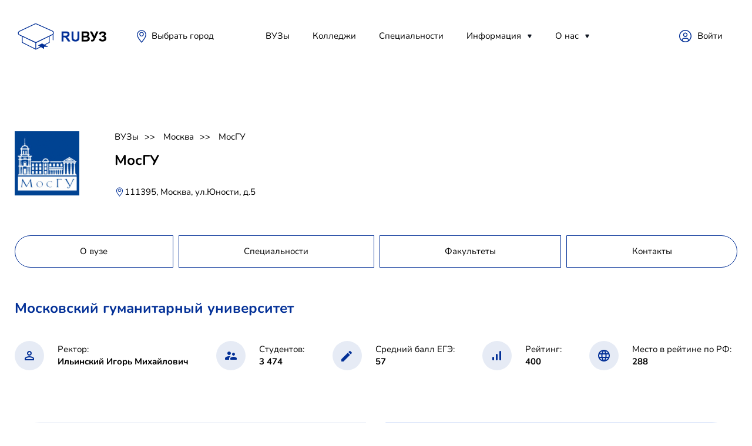

--- FILE ---
content_type: text/html; charset=utf-8
request_url: https://ruvuz.ru/moskva/mosgu
body_size: 24388
content:



<!DOCTYPE html>
<html lang="ru">
<head>
    <link rel="canonical" href="https://ruvuz.ru/moskva/mosgu"/>
    <script src="https://server.lazy-reader.com/upload/js/lazyreader-banner.js?today=14012026" defer></script>
    <script>
        window.addEventListener('load', function () {
            BannerInit();
        });
    </script>
    
        <!-- Yandex.RTB -->
        <script>window.yaContextCb = window.yaContextCb || []</script>
        <script src="https://yandex.ru/ads/system/context.js" async></script>
        
            <script src="https://cdn.adfinity.pro/code/ruvuz.ru/adfinity.js" charset="utf-8" async></script>
            <script async src="https://yandex.ru/ads/system/header-bidding.js"></script>
        
        <!-- Yandex.RTB R-A-746599-9 -->
        <script>
            window.yaContextCb.push(() => {
                Ya.Context.AdvManager.render({
                    "blockId": "R-A-746599-9",
                    "type": "fullscreen",
                    "platform": "desktop"
                })
            })
        </script>
        <!-- Yandex.RTB R-A-746599-10 -->
        <script>
            window.yaContextCb.push(() => {
                Ya.Context.AdvManager.render({
                    "blockId": "R-A-746599-10",
                    "type": "floorAd",
                    "platform": "desktop"
                })
            })
        </script>
    
    <meta charset="utf-8">
    <!-- <base href="/"> -->
    <meta name="viewport"
          content="width=device-width, initial-scale=1.0, minimum-scale=1.0, maximum-scale=1.0, user-scalable=no">
    <title>МосГУ, стоимость обучения 2026, специальности, учебные места</title>
    <meta name="description" content="МосГУ, стоимость обучения 2026, специальности, учебные места. Лучшие ВУЗы страны на одном сайте."/>
    
    <link rel="icon" href="/static/images/favicon.png">
    <meta property="og:image" content="images/preview.jpg">
    <link rel="stylesheet" href="/static/libs/bootstrap/css/bootstrap-reboot.min.css">
    <link rel="stylesheet" href="/static/libs/formstyler/jquery.formstyler.css">
    <link rel="stylesheet" href="/static/libs/simplebar/simplebar.css">
    <link rel="stylesheet" href="/static/libs/fancybox/fancybox.css">
    <link rel="stylesheet" href="/static/css/main.css">
    <link rel="stylesheet" href="/static/css/media.css">
    
        <!-- Yandex.Metrika counter -->
        <script type="text/javascript">
            (function (m, e, t, r, i, k, a) {
                m[i] = m[i] || function () {
                    (m[i].a = m[i].a || []).push(arguments)
                };
                m[i].l = 1 * new Date();
                k = e.createElement(t), a = e.getElementsByTagName(t)[0], k.async = 1, k.src = r, a.parentNode.insertBefore(k, a)
            })
            (window, document, "script", "https://mc.yandex.ru/metrika/tag.js", "ym");

            ym(66761947, "init", {
                clickmap: true,
                trackLinks: true,
                accurateTrackBounce: true
            });
        </script>
        <noscript>
            <div><img src="https://mc.yandex.ru/watch/66761947" style="position:absolute; left:-9999px;" alt=""/></div>
        </noscript>
        <!-- /Yandex.Metrika counter -->
        
        
    
</head>
<body>
<!-- Wrapper -->
<div class="mobile-menu-wrap">
    <div class="mobile-menu__content">
        <div class="burger burger-close">

        </div>
        <div class="mobile-menu">
            <div class="mobile-menu__item">
                <a class="mobile-menu__link" href="/reyting_vuzov">ВУЗы</a>
            </div>
            <div class="mobile-menu__item">
                <a class="mobile-menu__link" href="/specialnosti">Специальности</a>
            </div>
            <div class="mobile-menu__item">
                <a class="mobile-menu__link" href="">Полезное</a>
                <div class="mobile-menu__item__dropdown">
                    <a href="" class="mobile-menu__item__dropdown-link">Абитуриентам</a>
                    <a href="" class="mobile-menu__item__dropdown-link">Родителям</a>
                    <a href="" class="mobile-menu__item__dropdown-link">Учителям</a>
                    <a href="" class="mobile-menu__item__dropdown-link">Учебным заведениям</a>
                </div>
            </div>
            <div class="mobile-menu__item">
                <a class="mobile-menu__link" href="">Новости</a>
                <div class="mobile-menu__item__dropdown">
                    
                        <a href="/news/sovetyi-studentu" class="mobile-menu__item__dropdown-link">
                            Советы студенту
                        </a>
                    
                        <a href="/news/distantsionnoe-obuchenie" class="mobile-menu__item__dropdown-link">
                            Дистанционное обучение
                        </a>
                    
                        <a href="/news/poleznoe" class="mobile-menu__item__dropdown-link">
                            Инструкция
                        </a>
                    
                </div>
            </div>
            <div class="mobile-menu__item">
                <a class="mobile-menu__link" href="">О нас</a>
                <div class="mobile-menu__item__dropdown">
                    
                        <a href="/rules" class="mobile-menu__item__dropdown-link">Политика конфиденциальности</a>
                    
                        <a href="/contacts" class="mobile-menu__item__dropdown-link">Контакты</a>
                    
                </div>
            </div>
        </div>

        <div class="header__place">
            <svg width="24" height="24" viewBox="0 0 24 24" fill="none" xmlns="http://www.w3.org/2000/svg">
                <path d="M11.9999 4.48001C11.2444 4.48001 10.5059 4.70405 9.87766 5.1238C9.24946 5.54354 8.75984 6.14015 8.47071 6.83816C8.18159 7.53617 8.10594 8.30425 8.25333 9.04526C8.40073 9.78626 8.76455 10.4669 9.29879 11.0012C9.83302 11.5354 10.5137 11.8992 11.2547 12.0466C11.9957 12.194 12.7638 12.1184 13.4618 11.8292C14.1598 11.5401 14.7564 11.0505 15.1761 10.4223C15.5959 9.79409 15.8199 9.05554 15.8199 8.30001C15.8199 7.28688 15.4175 6.31525 14.7011 5.59886C13.9847 4.88247 13.0131 4.48001 11.9999 4.48001ZM11.9999 10.7867C11.5081 10.7867 11.0273 10.6408 10.6184 10.3676C10.2095 10.0944 9.89076 9.706 9.70255 9.25162C9.51434 8.79724 9.4651 8.29725 9.56105 7.81489C9.657 7.33252 9.89383 6.88944 10.2416 6.54167C10.5894 6.19391 11.0324 5.95707 11.5148 5.86113C11.9972 5.76518 12.4972 5.81442 12.9515 6.00263C13.4059 6.19084 13.7943 6.50956 14.0675 6.91849C14.3408 7.32742 14.4866 7.8082 14.4866 8.30001C14.4848 8.95836 14.2221 9.58914 13.7559 10.054C13.2898 10.5189 12.6583 10.78 11.9999 10.78V10.7867Z"
                      fill="#033097"></path>
                <path d="M12.0001 1.33334C9.92353 1.33508 7.93205 2.15847 6.4606 3.62367C4.98915 5.08888 4.1573 7.07683 4.14673 9.15334C4.14673 12.2667 5.8934 14.8733 7.1734 16.7733L7.40673 17.12C8.68025 18.9658 10.0464 20.7458 11.5001 22.4533L12.0067 23.0467L12.5134 22.4533C13.9668 20.7457 15.333 18.9656 16.6067 17.12L16.8401 16.7667C18.1134 14.8667 19.8601 12.2667 19.8601 9.15334C19.8495 7.07568 19.0167 5.08672 17.5438 3.62132C16.0709 2.15593 14.0778 1.33332 12.0001 1.33334ZM15.7267 16L15.4867 16.3533C14.3401 18.0733 12.8201 20 12.0001 20.9533C11.2134 20 9.66006 18.0733 8.5134 16.3533L8.28006 16C7.10006 14.24 5.48006 11.8333 5.48006 9.12668C5.48006 8.27046 5.64871 7.42262 5.97637 6.63158C6.30403 5.84054 6.78429 5.12178 7.38973 4.51634C7.99516 3.9109 8.71392 3.43064 9.50497 3.10298C10.296 2.77532 11.1438 2.60668 12.0001 2.60668C12.8563 2.60668 13.7041 2.77532 14.4952 3.10298C15.2862 3.43064 16.005 3.9109 16.6104 4.51634C17.2158 5.12178 17.6961 5.84054 18.0238 6.63158C18.3514 7.42262 18.5201 8.27046 18.5201 9.12668C18.5201 11.86 16.9067 14.2667 15.7267 16Z"
                      fill="#033097"></path>
            </svg>

            <span class="header__place-text">Краснодар</span>
        </div>
        <button class="btn btn-opacity">
            <svg width="16" height="16" viewBox="0 0 16 16" fill="none" xmlns="http://www.w3.org/2000/svg">
                <path d="M7.0625 12.6875C10.1691 12.6875 12.6875 10.1691 12.6875 7.0625C12.6875 3.9559 10.1691 1.4375 7.0625 1.4375C3.9559 1.4375 1.4375 3.9559 1.4375 7.0625C1.4375 10.1691 3.9559 12.6875 7.0625 12.6875Z"
                      stroke="black" stroke-width="2" stroke-linecap="round" stroke-linejoin="round"></path>
                <path d="M11.2812 11.2812L14.5625 14.5625" stroke="black" stroke-width="2" stroke-linecap="round"
                      stroke-linejoin="round"></path>
            </svg>
            <span>Подобрать ВУЗ</span>
        </button>
    </div>
</div
<div class="wrapper">
    <div class="container">
        <header>
    <div class="header__left">
        <div class="burger">
        </div>
        <a class="logo" href="/">
            <svg width="156" height="73" viewBox="0 0 156 73" fill="none" xmlns="http://www.w3.org/2000/svg"
     xmlns:xlink="http://www.w3.org/1999/xlink">
    <rect x="78" y="23" width="78" height="37" fill="url(#pattern0)"/>
    <path d="M7.96628 39.4106C5.40037 38.2086 5.39281 34.562 7.95372 33.3493L34.3341 20.8574C35.2189 20.4384 36.2427 20.4274 37.1362 20.8273L64.0741 32.8819C66.6763 34.0464 66.7273 37.7221 64.1585 38.9583L37.3974 51.8369C36.4904 52.2734 35.4351 52.2789 34.5236 51.8519L7.96628 39.4106Z"
          stroke="#033097" stroke-width="1.3"/>
    <path fill-rule="evenodd" clip-rule="evenodd"
          d="M12.2471 41.6071V52.1082C12.2471 52.257 12.2944 52.3938 12.3738 52.5021C12.419 52.6724 12.5296 52.8215 12.6899 52.9028L35.6635 64.5462C35.8223 64.6267 36.0061 64.6267 36.1649 64.5462L44.641 60.2504L50.0202 63.4899V59.6711H57.0955L51.6143 56.7161L59.1385 52.9028C59.2956 52.8232 59.4049 52.6784 59.4518 52.5125C59.5358 52.4026 59.5862 52.2618 59.5862 52.1082V41.6071L56.5779 42.6071L51.7797 45.0392L51.7779 45.0402L35.9142 52.0839L20.0552 45.0401L20.0536 45.0392L14.2554 41.6071H12.2471ZM58.4073 51.8682L50.2709 55.9919L46.5543 53.9883L39.7414 57.2997L43.374 59.4873L36.3997 63.022V53.243L58.4073 42.085V51.8682ZM13.426 42.085V51.8707L35.2208 62.9166V53.1375L19.5521 45.1902L19.5511 45.1897L13.426 42.085Z"
          fill="#033097"/>
    <path d="M65.4671 36.3123C65.7653 36.3438 65.9983 36.6151 65.9983 36.9451V48.0598C65.9983 48.411 65.7344 48.6957 65.4089 48.6957C65.0833 48.6957 64.8194 48.411 64.8194 48.0598V37.8209L65.4671 36.3123Z"
          fill="#033097"/>
    <defs>
        <pattern id="pattern0" patternContentUnits="objectBoundingBox" width="1" height="1">
            <use xlink:href="#image0_375_4694"
                 transform="translate(-0.000712251) scale(0.00752951 0.015873)"/>
        </pattern>
        <image id="image0_375_4694" width="133" height="63"
               xlink:href="[data-uri]"/>
    </defs>
</svg>
        </a>
        <div class="header__place">
            <svg width="24" height="24" viewBox="0 0 24 24" fill="none"
     xmlns="http://www.w3.org/2000/svg">
    <path d="M11.9999 4.48001C11.2444 4.48001 10.5059 4.70405 9.87766 5.1238C9.24946 5.54354 8.75984 6.14015 8.47071 6.83816C8.18159 7.53617 8.10594 8.30425 8.25333 9.04526C8.40073 9.78626 8.76455 10.4669 9.29879 11.0012C9.83302 11.5354 10.5137 11.8992 11.2547 12.0466C11.9957 12.194 12.7638 12.1184 13.4618 11.8292C14.1598 11.5401 14.7564 11.0505 15.1761 10.4223C15.5959 9.79409 15.8199 9.05554 15.8199 8.30001C15.8199 7.28688 15.4175 6.31525 14.7011 5.59886C13.9847 4.88247 13.0131 4.48001 11.9999 4.48001ZM11.9999 10.7867C11.5081 10.7867 11.0273 10.6408 10.6184 10.3676C10.2095 10.0944 9.89076 9.706 9.70255 9.25162C9.51434 8.79724 9.4651 8.29725 9.56105 7.81489C9.657 7.33252 9.89383 6.88944 10.2416 6.54167C10.5894 6.19391 11.0324 5.95707 11.5148 5.86113C11.9972 5.76518 12.4972 5.81442 12.9515 6.00263C13.4059 6.19084 13.7943 6.50956 14.0675 6.91849C14.3408 7.32742 14.4866 7.8082 14.4866 8.30001C14.4848 8.95836 14.2221 9.58914 13.7559 10.054C13.2898 10.5189 12.6583 10.78 11.9999 10.78V10.7867Z"
          fill="#033097"/>
    <path d="M12.0001 1.33334C9.92353 1.33508 7.93205 2.15847 6.4606 3.62367C4.98915 5.08888 4.1573 7.07683 4.14673 9.15334C4.14673 12.2667 5.8934 14.8733 7.1734 16.7733L7.40673 17.12C8.68025 18.9658 10.0464 20.7458 11.5001 22.4533L12.0067 23.0467L12.5134 22.4533C13.9668 20.7457 15.333 18.9656 16.6067 17.12L16.8401 16.7667C18.1134 14.8667 19.8601 12.2667 19.8601 9.15334C19.8495 7.07568 19.0167 5.08672 17.5438 3.62132C16.0709 2.15593 14.0778 1.33332 12.0001 1.33334ZM15.7267 16L15.4867 16.3533C14.3401 18.0733 12.8201 20 12.0001 20.9533C11.2134 20 9.66006 18.0733 8.5134 16.3533L8.28006 16C7.10006 14.24 5.48006 11.8333 5.48006 9.12668C5.48006 8.27046 5.64871 7.42262 5.97637 6.63158C6.30403 5.84054 6.78429 5.12178 7.38973 4.51634C7.99516 3.9109 8.71392 3.43064 9.50497 3.10298C10.296 2.77532 11.1438 2.60668 12.0001 2.60668C12.8563 2.60668 13.7041 2.77532 14.4952 3.10298C15.2862 3.43064 16.005 3.9109 16.6104 4.51634C17.2158 5.12178 17.6961 5.84054 18.0238 6.63158C18.3514 7.42262 18.5201 8.27046 18.5201 9.12668C18.5201 11.86 16.9067 14.2667 15.7267 16Z"
          fill="#033097"/>
</svg>
            <span class="header__place-text">
                    <a href="/goroda" class="header__nav__link">
                        
                            Выбрать город
                        
                    </a>
                </span>
        </div>
    </div>
    
<nav class="header__nav">
    <div class="header__nav-item">
        <a class="header__nav__link" href="/reyting_vuzov">ВУЗы</a>
    </div>
    <div class="header__nav-item">
        
            <a class="header__nav__link" href="/reyting_kolledgey">Колледжи</a>
        
    </div>
    
    <div class="header__nav-item">
        <a class="header__nav__link" href="/specialnosti">Специальности</a>
    </div>
    
    
    
    
    
    
    
    
    
    
    
    <div class="header__nav-item header__nav-item__drop-wrap">
        <a class="header__nav__link" href="/news">Информация</a>
        <div class="header__nav-item__dropdown-mask">
            <div class="header__nav-item__dropdown">
                
                    <a href="/news/sovetyi-studentu" class="header__nav-item__dropdown-link">
                        Советы студенту
                    </a>
                
                    <a href="/news/distantsionnoe-obuchenie" class="header__nav-item__dropdown-link">
                        Дистанционное обучение
                    </a>
                
                    <a href="/news/poleznoe" class="header__nav-item__dropdown-link">
                        Инструкция
                    </a>
                
            </div>
        </div>
    </div>
    <div class="header__nav-item header__nav-item__drop-wrap">
        <a class="header__nav__link" href="#">О нас</a>
        <div class="header__nav-item__dropdown-mask">
            <div class="header__nav-item__dropdown">
                
                    <a href="/rules" class="header__nav-item__dropdown-link">
                        Политика конфиденциальности
                    </a>
                
                    <a href="/contacts" class="header__nav-item__dropdown-link">
                        Контакты
                    </a>
                
            </div>
        </div>
    </div>
</nav>

    <div class="header__right">



        <a class="header__lk" href="https://demo-admin.ruvuz.ru">Войти</a>




    </div>
</header>
        
        

    
        <section class="page__screen-v2">
            
            
            
            
            
            
            
            <div class="page__screen__image">
                <img src="/media/institution/mosgu.png" alt="">
            </div>
            <div class="page__screen-content">
                <div class="pagination">
                    
                        <a class="pagination__item" href="/">ВУЗы</a>
                    
                        <a class="pagination__item" href="/moskva">Москва</a>
                    
                        <a class="pagination__item" href="/moskva/mosgu">МосГУ</a>
                    
                </div>
                <div class="page__screen__image--mobile">
                    
                        <img src="/media/institution/mosgu.png" alt="">
                    
                </div>
                <h1 class="page__screen-head">МосГУ</h1>

                <div class="page__screen__place">
                    <svg width="17" height="20" viewBox="0 0 24 24" fill="none" xmlns="http://www.w3.org/2000/svg">
                        <path d="M11.9999 4.48001C11.2444 4.48001 10.5059 4.70405 9.87766 5.1238C9.24946 5.54354 8.75984 6.14015 8.47071 6.83816C8.18159 7.53617 8.10594 8.30425 8.25333 9.04526C8.40073 9.78626 8.76455 10.4669 9.29879 11.0012C9.83302 11.5354 10.5137 11.8992 11.2547 12.0466C11.9957 12.194 12.7638 12.1184 13.4618 11.8292C14.1598 11.5401 14.7564 11.0505 15.1761 10.4223C15.5959 9.79409 15.8199 9.05554 15.8199 8.30001C15.8199 7.28688 15.4175 6.31525 14.7011 5.59886C13.9847 4.88247 13.0131 4.48001 11.9999 4.48001ZM11.9999 10.7867C11.5081 10.7867 11.0273 10.6408 10.6184 10.3676C10.2095 10.0944 9.89076 9.706 9.70255 9.25162C9.51434 8.79724 9.4651 8.29725 9.56105 7.81489C9.657 7.33252 9.89383 6.88944 10.2416 6.54167C10.5894 6.19391 11.0324 5.95707 11.5148 5.86113C11.9972 5.76518 12.4972 5.81442 12.9515 6.00263C13.4059 6.19084 13.7943 6.50956 14.0675 6.91849C14.3408 7.32742 14.4866 7.8082 14.4866 8.30001C14.4848 8.95836 14.2221 9.58914 13.7559 10.054C13.2898 10.5189 12.6583 10.78 11.9999 10.78V10.7867Z"
                              fill="#033097"></path>
                        <path d="M12.0001 1.33334C9.92353 1.33508 7.93205 2.15847 6.4606 3.62367C4.98915 5.08888 4.1573 7.07683 4.14673 9.15334C4.14673 12.2667 5.8934 14.8733 7.1734 16.7733L7.40673 17.12C8.68025 18.9658 10.0464 20.7458 11.5001 22.4533L12.0067 23.0467L12.5134 22.4533C13.9668 20.7457 15.333 18.9656 16.6067 17.12L16.8401 16.7667C18.1134 14.8667 19.8601 12.2667 19.8601 9.15334C19.8495 7.07568 19.0167 5.08672 17.5438 3.62132C16.0709 2.15593 14.0778 1.33332 12.0001 1.33334ZM15.7267 16L15.4867 16.3533C14.3401 18.0733 12.8201 20 12.0001 20.9533C11.2134 20 9.66006 18.0733 8.5134 16.3533L8.28006 16C7.10006 14.24 5.48006 11.8333 5.48006 9.12668C5.48006 8.27046 5.64871 7.42262 5.97637 6.63158C6.30403 5.84054 6.78429 5.12178 7.38973 4.51634C7.99516 3.9109 8.71392 3.43064 9.50497 3.10298C10.296 2.77532 11.1438 2.60668 12.0001 2.60668C12.8563 2.60668 13.7041 2.77532 14.4952 3.10298C15.2862 3.43064 16.005 3.9109 16.6104 4.51634C17.2158 5.12178 17.6961 5.84054 18.0238 6.63158C18.3514 7.42262 18.5201 8.27046 18.5201 9.12668C18.5201 11.86 16.9067 14.2667 15.7267 16Z"
                              fill="#033097"></path>
                    </svg>

                    <span class="page__screen__place-text">111395, Москва, ул.Юности, д.5</span>
                </div>
            </div>
        </section>
    


        
    
    
        <!-- Yandex.RTB R-A-746599-1 -->
        <div id="yandex_rtb_R-A-746599-1" style="margin: 10px 0"></div>
        <script>window.yaContextCb.push(() => {
            Ya.Context.AdvManager.render({
                renderTo: 'yandex_rtb_R-A-746599-1',
                blockId: 'R-A-746599-1'
            })
        })</script>
    

<div class="adfinity_block_5192"></div>
    
        <div class="tabs">
    <div class="tabs-item" data-action="tab" data-target="about">О вузе</div>
    
        <div class="tabs-item" data-action="tab" data-target="specialities">Специальности</div>
    
    
        <div class="tabs-item" data-action="tab" data-target="faculties">Факультеты</div>
    

    
    <div class="tabs-item" data-action="tab" data-target="contacts">Контакты</div>
</div>

    
    <div class="page__content page__content-noflex">
        
            
<section class="univer-data tab-content tab-about">
    <div class="section-head">
        Московский гуманитарный университет</div>
    <div class="univer-data-content">
        
            <div class="univer-data__item">
                <div class="univer-data__item__img">
                    <svg width="16" height="16" viewBox="0 0 16 16" fill="none" xmlns="http://www.w3.org/2000/svg">
                        <path d="M8 8C10.21 8 12 6.21 12 4C12 1.79 10.21 0 8 0C5.79 0 4 1.79 4 4C4 6.21 5.79 8 8 8ZM8 2C9.1 2 10 2.9 10 4C10 5.1 9.1 6 8 6C6.9 6 6 5.1 6 4C6 2.9 6.9 2 8 2ZM8 9C5.33 9 0 10.34 0 13V15C0 15.55 0.45 16 1 16H15C15.55 16 16 15.55 16 15V13C16 10.34 10.67 9 8 9ZM14 14H2V13.01C2.2 12.29 5.3 11 8 11C10.7 11 13.8 12.29 14 13V14Z"
                              fill="#033097"/>
                    </svg>
                </div>
                <div class="univer-data__item-content">
                    <div class="univer-data__item-content-top">Ректор:</div>
                    <div class="univer-data__item-content-bottom">Ильинский Игорь Михайлович</div>
                </div>
            </div>
        
        
            <div class="univer-data__item">
                <div class="univer-data__item__img">
                    <svg width="20" height="14" viewBox="0 0 20 14" fill="none" xmlns="http://www.w3.org/2000/svg">
                        <path d="M14.5 7C15.88 7 16.99 5.88 16.99 4.5C16.99 3.12 15.88 2 14.5 2C13.12 2 12 3.12 12 4.5C12 5.88 13.12 7 14.5 7ZM7 6C8.66 6 9.99 4.66 9.99 3C9.99 1.34 8.66 0 7 0C5.34 0 4 1.34 4 3C4 4.66 5.34 6 7 6ZM14.5 9C12.67 9 9 9.92 9 11.75V13C9 13.55 9.45 14 10 14H19C19.55 14 20 13.55 20 13V11.75C20 9.92 16.33 9 14.5 9ZM7 8C4.67 8 0 9.17 0 11.5V13C0 13.55 0.45 14 1 14H7V11.75C7 10.9 7.33 9.41 9.37 8.28C8.5 8.1 7.66 8 7 8Z"
                              fill="#033097"/>
                    </svg>
                </div>

                <div class="univer-data__item-content">
                    <div class="univer-data__item-content-top">Студентов:</div>
                    <div class="univer-data__item-content-bottom">3 474</div>
                </div>
            </div>
        
        
            <div class="univer-data__item">
                <div class="univer-data__item__img">
                    <svg width="19" height="19" viewBox="0 0 19 19" fill="none" xmlns="http://www.w3.org/2000/svg">
                        <path d="M0 15.46V18.5C0 18.78 0.22 19 0.5 19H3.54C3.67 19 3.8 18.95 3.89 18.85L14.81 7.94L11.06 4.19L0.15 15.1C0.0500001 15.2 0 15.32 0 15.46ZM17.71 5.04C18.1 4.65 18.1 4.02 17.71 3.63L15.37 1.29C14.98 0.899998 14.35 0.899998 13.96 1.29L12.13 3.12L15.88 6.87L17.71 5.04Z"
                              fill="#033097"/>
                    </svg>

                </div>
                <div class="univer-data__item-content">
                    <div class="univer-data__item-content-top">Средний балл ЕГЭ:</div>
                    <div class="univer-data__item-content-bottom">57</div>
                </div>
            </div>
        
        
            <div class="univer-data__item">
                <div class="univer-data__item__img">
                    <svg width="15" height="16" viewBox="0 0 15 16" fill="none" xmlns="http://www.w3.org/2000/svg">
                        <path d="M13.5 0C14.33 0 15 0.67 15 1.5V14.5C15 15.33 14.33 16 13.5 16C12.67 16 12 15.33 12 14.5V1.5C12 0.67 12.67 0 13.5 0ZM1.5 10C2.33 10 3 10.67 3 11.5V14.5C3 15.33 2.33 16 1.5 16C0.67 16 0 15.33 0 14.5V11.5C0 10.67 0.67 10 1.5 10ZM7.5 5C8.33 5 9 5.67 9 6.5V14.5C9 15.33 8.33 16 7.5 16C6.67 16 6 15.33 6 14.5V6.5C6 5.67 6.67 5 7.5 5Z"
                              fill="#033097"/>
                    </svg>

                </div>
                <div class="univer-data__item-content">
                    <div class="univer-data__item-content-top">Рейтинг:</div>
                    <div class="univer-data__item-content-bottom">400</div>
                </div>
            </div>
        
        
            <div class="univer-data__item">
                <div class="univer-data__item__img">
                    <svg width="20" height="20" viewBox="0 0 20 20" fill="none" xmlns="http://www.w3.org/2000/svg">
                        <path d="M9.99 0C4.47 0 0 4.48 0 10C0 15.52 4.47 20 9.99 20C15.52 20 20 15.52 20 10C20 4.48 15.52 0 9.99 0ZM16.92 6H13.97C13.65 4.75 13.19 3.55 12.59 2.44C14.43 3.07 15.96 4.35 16.92 6ZM10 2.04C10.83 3.24 11.48 4.57 11.91 6H8.09C8.52 4.57 9.17 3.24 10 2.04ZM2.26 12C2.1 11.36 2 10.69 2 10C2 9.31 2.1 8.64 2.26 8H5.64C5.56 8.66 5.5 9.32 5.5 10C5.5 10.68 5.56 11.34 5.64 12H2.26ZM3.08 14H6.03C6.35 15.25 6.81 16.45 7.41 17.56C5.57 16.93 4.04 15.66 3.08 14ZM6.03 6H3.08C4.04 4.34 5.57 3.07 7.41 2.44C6.81 3.55 6.35 4.75 6.03 6ZM10 17.96C9.17 16.76 8.52 15.43 8.09 14H11.91C11.48 15.43 10.83 16.76 10 17.96ZM12.34 12H7.66C7.57 11.34 7.5 10.68 7.5 10C7.5 9.32 7.57 8.65 7.66 8H12.34C12.43 8.65 12.5 9.32 12.5 10C12.5 10.68 12.43 11.34 12.34 12ZM12.59 17.56C13.19 16.45 13.65 15.25 13.97 14H16.92C15.96 15.65 14.43 16.93 12.59 17.56ZM14.36 12C14.44 11.34 14.5 10.68 14.5 10C14.5 9.32 14.44 8.66 14.36 8H17.74C17.9 8.64 18 9.31 18 10C18 10.69 17.9 11.36 17.74 12H14.36Z"
                              fill="#033097"/>
                    </svg>
                </div>
                <div class="univer-data__item-content">
                    <div class="univer-data__item-content-top">Место в рейтине по РФ:</div>
                    <div class="univer-data__item-content-bottom">288</div>
                </div>
            </div>
        
    </div>
</section>

            <section class="terms-contact tab-content tab-contacts">
    <div class="terms-contact__item terms">
        <div class="terms-contact__item-head">Условия обучения >></div>
        <div class="terms__content">
            
                <div class="terms__content__item"><span>Общежитие</span></div>
            
            
                <div class="terms__content__item"><span>Государственный</span></div>
            
            
            
                <div class="terms__content__item"><span>Лицензированный</span></div>
            
            
                <div class="terms__content__item"><span>Аккредитованный</span></div>
            
        </div>
    </div>
    <div class="terms-contact__item contacts">
        <div class="terms-contact__item-head">Контакты >></div>
        <div class="contact__content">
            <div class="contact__content__item">
                <svg width="14" height="20" viewBox="0 0 14 20" fill="none" xmlns="http://www.w3.org/2000/svg">
                    <path d="M7 0C3.13 0 0 3.13 0 7C0 11.17 4.42 16.92 6.24 19.11C6.64 19.59 7.37 19.59 7.77 19.11C9.58 16.92 14 11.17 14 7C14 3.13 10.87 0 7 0ZM7 9.5C5.62 9.5 4.5 8.38 4.5 7C4.5 5.62 5.62 4.5 7 4.5C8.38 4.5 9.5 5.62 9.5 7C9.5 8.38 8.38 9.5 7 9.5Z"
                          fill="#033097"/>
                </svg>

                <span>111395, Москва, ул.Юности, д.5</span>
            </div>
            
                <div class="contact__content__item">
                    <svg width="20" height="16" viewBox="0 0 20 16" fill="none" xmlns="http://www.w3.org/2000/svg">
                        <path d="M18 0H2C0.9 0 0 0.9 0 2V14C0 15.1 0.9 16 2 16H18C19.1 16 20 15.1 20 14V2C20 0.9 19.1 0 18 0ZM17.6 4.25L11.06 8.34C10.41 8.75 9.59 8.75 8.94 8.34L2.4 4.25C2.15 4.09 2 3.82 2 3.53C2 2.86 2.73 2.46 3.3 2.81L10 7L16.7 2.81C17.27 2.46 18 2.86 18 3.53C18 3.82 17.85 4.09 17.6 4.25Z"
                              fill="#033097"/>
                    </svg>

                    <span>ord@mosgu.ru </span>
                </div>
            
            
                <div class="contact__content__item">
                    <svg width="18" height="18" viewBox="0 0 18 18" fill="none" xmlns="http://www.w3.org/2000/svg">
                        <path d="M8.00004 6.00001H10V8.00001H8.00004V6.00001ZM12 6.00001H14V8.00001H12V6.00001ZM16 6.00001H18V8.00001H16V6.00001ZM16.23 12.26L13.69 11.97C13.08 11.9 12.48 12.11 12.05 12.54L10.21 14.38C7.38004 12.94 5.06004 10.63 3.62004 7.79001L5.47004 5.94001C5.90004 5.51001 6.11004 4.91001 6.04004 4.30001L5.75004 1.78001C5.63004 0.77001 4.78004 0.0100098 3.76004 0.0100098H2.03004C0.900041 0.0100098 -0.0399593 0.95001 0.0300407 2.08001C0.560041 10.62 7.39004 17.44 15.92 17.97C17.05 18.04 17.99 17.1 17.99 15.97V14.24C18 13.23 17.24 12.38 16.23 12.26Z"
                              fill="#033097"/>
                    </svg>

                    <span>8 (499) 374-51-51</span>
                </div>
            
            
                <div class="contact__content__item">
                    <svg width="20" height="20" viewBox="0 0 20 20" fill="none" xmlns="http://www.w3.org/2000/svg">
                        <path d="M9.99 0C4.47 0 0 4.48 0 10C0 15.52 4.47 20 9.99 20C15.52 20 20 15.52 20 10C20 4.48 15.52 0 9.99 0ZM16.92 6H13.97C13.65 4.75 13.19 3.55 12.59 2.44C14.43 3.07 15.96 4.35 16.92 6ZM10 2.04C10.83 3.24 11.48 4.57 11.91 6H8.09C8.52 4.57 9.17 3.24 10 2.04ZM2.26 12C2.1 11.36 2 10.69 2 10C2 9.31 2.1 8.64 2.26 8H5.64C5.56 8.66 5.5 9.32 5.5 10C5.5 10.68 5.56 11.34 5.64 12H2.26ZM3.08 14H6.03C6.35 15.25 6.81 16.45 7.41 17.56C5.57 16.93 4.04 15.66 3.08 14ZM6.03 6H3.08C4.04 4.34 5.57 3.07 7.41 2.44C6.81 3.55 6.35 4.75 6.03 6ZM10 17.96C9.17 16.76 8.52 15.43 8.09 14H11.91C11.48 15.43 10.83 16.76 10 17.96ZM12.34 12H7.66C7.57 11.34 7.5 10.68 7.5 10C7.5 9.32 7.57 8.65 7.66 8H12.34C12.43 8.65 12.5 9.32 12.5 10C12.5 10.68 12.43 11.34 12.34 12ZM12.59 17.56C13.19 16.45 13.65 15.25 13.97 14H16.92C15.96 15.65 14.43 16.93 12.59 17.56ZM14.36 12C14.44 11.34 14.5 10.68 14.5 10C14.5 9.32 14.44 8.66 14.36 8H17.74C17.9 8.64 18 9.31 18 10C18 10.69 17.9 11.36 17.74 12H14.36Z"
                              fill="#033097"/>
                    </svg>

                    <span><a href="http://www.mosgu.ru">http://www.mosgu.ru</a> </span>
                </div>
            
            <div class="contact__content__item">
                <span>
                    <svg xmlns="http://www.w3.org/2000/svg" xmlns:xlink="http://www.w3.org/1999/xlink" version="1.1" viewBox="0 0 256 256" xml:space="preserve" >
    <g transform="translate(128 128) scale(0.72 0.72)" style="">
	<g style="stroke: none; stroke-width: 0; stroke-dasharray: none; stroke-linecap: butt; stroke-linejoin: miter; stroke-miterlimit: 10; fill: none; fill-rule: nonzero; opacity: 1;"
       transform="translate(-175.05 -175.05000000000004) scale(3.89 3.89)">
	<path d="M 80.781 75.011 C 86.741 68.368 90 59.877 90 50.885 c 0 -15.974 -10.599 -30.135 -25.849 -34.669 C 57.511 8.119 47.436 2.942 36.173 2.942 C 16.227 2.942 0 19.169 0 39.115 C 0 48.107 3.259 56.6 9.219 63.24 l -8.633 8.634 c -0.572 0.572 -0.743 1.433 -0.434 2.18 S 1.191 75.288 2 75.288 h 25.144 c 6.85 7.485 16.517 11.77 26.683 11.77 H 88 c 0.809 0 1.538 -0.487 1.848 -1.234 c 0.31 -0.748 0.139 -1.607 -0.434 -2.18 L 80.781 75.011 z M 13.423 64.692 c 0.781 -0.781 0.781 -2.047 0 -2.828 C 7.347 55.788 4 47.709 4 39.115 C 4 21.375 18.433 6.942 36.173 6.942 s 32.173 14.433 32.173 32.173 S 53.913 71.288 36.173 71.288 H 6.828 L 13.423 64.692 z M 53.827 83.058 c -7.739 0 -15.152 -2.793 -20.95 -7.77 h 3.295 c 19.945 0 36.173 -16.228 36.173 -36.173 c 0 -6.171 -1.557 -11.984 -4.293 -17.073 C 78.848 27.383 86 38.516 86 50.885 c 0 8.593 -3.347 16.673 -9.423 22.75 c -0.781 0.781 -0.781 2.047 0 2.828 l 6.595 6.595 H 53.827 z"
          style="stroke: #033097; stroke-width: 1; stroke-dasharray: none; stroke-linecap: butt; stroke-linejoin: miter; stroke-miterlimit: 10; fill: rgb(0,0,0); fill-rule: nonzero; opacity: 1;"
          transform=" matrix(1 0 0 1 0 0) " stroke-linecap="round"/>
        <path d="M 52.025 25.49 h -31.71 c -1.104 0 -2 -0.896 -2 -2 s 0.896 -2 2 -2 h 31.71 c 1.104 0 2 0.896 2 2 S 53.13 25.49 52.025 25.49 z"
              style="stroke: #033097; stroke-width: 1; stroke-dasharray: none; stroke-linecap: butt; stroke-linejoin: miter; stroke-miterlimit: 10; fill: rgb(0,0,0); fill-rule: nonzero; opacity: 1;"
              transform=" matrix(1 0 0 1 0 0) " stroke-linecap="round"/>
        <path d="M 52.025 35.263 h -31.71 c -1.104 0 -2 -0.896 -2 -2 s 0.896 -2 2 -2 h 31.71 c 1.104 0 2 0.896 2 2 S 53.13 35.263 52.025 35.263 z"
              style="stroke: #033097; stroke-width: 1; stroke-dasharray: none; stroke-linecap: butt; stroke-linejoin: miter; stroke-miterlimit: 10; fill: rgb(0,0,0); fill-rule: nonzero; opacity: 1;"
              transform=" matrix(1 0 0 1 0 0) " stroke-linecap="round"/>
        <path d="M 52.025 45.036 h -31.71 c -1.104 0 -2 -0.896 -2 -2 s 0.896 -2 2 -2 h 31.71 c 1.104 0 2 0.896 2 2 S 53.13 45.036 52.025 45.036 z"
              style="stroke: #033097; stroke-width: 1; stroke-dasharray: none; stroke-linecap: butt; stroke-linejoin: miter; stroke-miterlimit: 10; fill: rgb(0,0,0); fill-rule: nonzero; opacity: 1;"
              transform=" matrix(1 0 0 1 0 0) " stroke-linecap="round"/>
        <path d="M 36.453 54.809 H 20.315 c -1.104 0 -2 -0.896 -2 -2 s 0.896 -2 2 -2 h 16.138 c 1.104 0 2 0.896 2 2 S 37.558 54.809 36.453 54.809 z"
              style="stroke: #033097; stroke-width: 1; stroke-dasharray: none; stroke-linecap: butt; stroke-linejoin: miter; stroke-miterlimit: 10; fill: rgb(0,0,0); fill-rule: nonzero; opacity: 1;"
              transform=" matrix(1 0 0 1 0 0) " stroke-linecap="round"/>
</g>
</g>
</svg>
                    Вы - представитель ВУЗа и нашли неточность?
                    <a href="/contacts/moskva/mosgu">Сообщите нам!</a>
                </span>
            </div>
        </div>
    </div>
</section>

            <section class="about__map tab-content tab-contacts">
    <div class="section-head">МосГУ на карте</div>
    <div class="map-wrap about__map-map" id="map"></div>
    <p class="text">Информация на сайте поможет поступить в ВУЗ МосГУ в Москве. Здесь Вы найдете
        информацию о проходном балле, ценах и сроках обучения. Просим обратить внимание, что стоимость обучения в 2022
        году в МосГУ может измениться. На сайте приведена статистика предыдущих лет. Также Вы можете
        найти адрес и контактный телефона ВУЗа. Расположение показано на карте. Так же представлены все специальности
        МосГУ.</p>
</section>
<link rel="stylesheet" href="https://unpkg.com/leaflet@1.7.1/dist/leaflet.css"
      integrity="sha512-xodZBNTC5n17Xt2atTPuE1HxjVMSvLVW9ocqUKLsCC5CXdbqCmblAshOMAS6/keqq/sMZMZ19scR4PsZChSR7A=="
      crossorigin=""/>
<script src="https://unpkg.com/leaflet@1.7.1/dist/leaflet.js"
        integrity="sha512-XQoYMqMTK8LvdxXYG3nZ448hOEQiglfqkJs1NOQV44cWnUrBc8PkAOcXy20w0vlaXaVUearIOBhiXZ5V3ynxwA=="
        crossorigin=""></script>
<script>
    const flyTo = (latlng) => {
        map.flyTo(latlng, 14, {
            animate: true,
            duration: 2
        });
    }

    const getIcon = iconUrl => L.icon({
        iconUrl,
        shadowUrl: null,
        iconSize: [27, 27], // size of the icon
    });

    var map = L.map('map').setView([55.729625, 37.813594], 11);
    L.tileLayer('http://{s}.tile.osm.org/{z}/{x}/{y}.png', {
                attribution: ''
            }).addTo(map);
    L.marker([55.729625, 37.813594], {
        title: "МосГУ"
        , icon: getIcon('/media/institution/mosgu.png')
    }).addTo(map).bindPopup(
        `
                <div class="text-center"><h5><a href="/moskva/mosgu">МосГУ</a></h3>
                
                <p>Московский гуманитарный университет</p>
                
                
                    <img src="/media/institution/mosgu.png" width="80px" height="100px"/>
                </div>
            `
    );
</script>

        
        <section class="terms-contact tab-content tab-specialities">
    <div class="terms-contact__item terms">
        <div class="terms-contact__item-head">Форма обучения >></div>
        <div class="terms__content terms__content-50percent">
            
                <div class="terms__content__item">
                    <a href="/moskva/mosgu/ochnaya-forma-obucheniya">
                        <span>Очная форма обучения</span>
                    </a>
                </div>
            
                <div class="terms__content__item">
                    <a href="/moskva/mosgu/zaochnaya-forma-obucheniya">
                        <span>Заочная форма обучения</span>
                    </a>
                </div>
            
                <div class="terms__content__item">
                    <a href="/moskva/mosgu/ochno-zaochnaya-forma-obucheniya">
                        <span>Смешанная форма обучения</span>
                    </a>
                </div>
            
        </div>
    </div>
    <div class="terms-contact__item contacts">
        <div class="terms-contact__item-head">Уровень образования >></div>
        <div class="terms__content terms__content-50percent">
            
                <div class="terms__content__item">
                    <a href="/moskva/mosgu/bakalavriat-i-spetsialitet">
                        <span>бакалавриат и специалитет</span>
                    </a>
                </div>
            
                <div class="terms__content__item">
                    <a href="/moskva/mosgu/magistratura">
                        <span>магистратура</span>
                    </a>
                </div>
            
                <div class="terms__content__item">
                    <a href="/moskva/mosgu/aspirantura">
                        <span>аспирантура</span>
                    </a>
                </div>
            
        </div>
    </div>
</section>
        <div class="page__content tab-content tab-specialities">
    <div class="page__sidebar">
        <div class="page__sidebar-spec">
    
        <div class="page__sidebar-head">Специальности</div>
    
    <ul class="sidebar-list">
        
            <li class=""
                data-action="accordion" data-target="5" 
                
            >
                
                    <a href="/moskva/mosgu/380000-ekonomika-i-upravlenie">
                
                 Экономика и управление
                </a>
            </li>
        
            <li class="hide sub"
                
                data-accordion="5"
            >
                
                    <a href="/moskva/mosgu/380000-ekonomika-i-upravlenie/380301-ekonomika">
                
                38.03.01 Экономика
                </a>
            </li>
        
            <li class="hide sub"
                
                data-accordion="5"
            >
                
                    <a href="/moskva/mosgu/380000-ekonomika-i-upravlenie/380302-menedzhment">
                
                38.03.02 Менеджмент
                </a>
            </li>
        
            <li class="hide sub"
                
                data-accordion="5"
            >
                
                    <a href="/moskva/mosgu/380000-ekonomika-i-upravlenie/380303-upravlenie-personalom">
                
                38.03.03 Управление персоналом
                </a>
            </li>
        
            <li class="hide sub"
                
                data-accordion="5"
            >
                
                    <a href="/moskva/mosgu/380000-ekonomika-i-upravlenie/380304-gosudarstvennoe-i-munitsipalnoe-upravlenie">
                
                38.03.04 Государственное и муниципальное управление
                </a>
            </li>
        
            <li class="hide sub"
                
                data-accordion="5"
            >
                
                    <a href="/moskva/mosgu/380000-ekonomika-i-upravlenie/380403-upravlenie-personalom">
                
                38.04.03 Управление персоналом
                </a>
            </li>
        
            <li class="hide sub"
                
                data-accordion="5"
            >
                
                    <a href="/moskva/mosgu/380000-ekonomika-i-upravlenie/380404-gosudarstvennoe-i-munitsipalnoe-upravlenie">
                
                38.04.04 Государственное и муниципальное управление
                </a>
            </li>
        
            <li class="hide sub"
                
                data-accordion="5"
            >
                
                    <a href="/moskva/mosgu/380000-ekonomika-i-upravlenie/380401-ekonomika">
                
                38.04.01 Экономика
                </a>
            </li>
        
            <li class="hide sub"
                
                data-accordion="5"
            >
                
                    <a href="/moskva/mosgu/380000-ekonomika-i-upravlenie/380402-menedzhment">
                
                38.04.02 Менеджмент
                </a>
            </li>
        
            <li class="hide sub"
                
                data-accordion="5"
            >
                
                    <a href="/moskva/mosgu/380000-ekonomika-i-upravlenie/380601-ekonomika">
                
                38.06.01 Экономика
                </a>
            </li>
        
            <li class=""
                data-action="accordion" data-target="10" 
                
            >
                
                    <a href="/moskva/mosgu/390000-sotsiologiya-i-sotsialnaya-rabota">
                
                 Социология и социальная работа
                </a>
            </li>
        
            <li class="hide sub"
                
                data-accordion="10"
            >
                
                    <a href="/moskva/mosgu/390000-sotsiologiya-i-sotsialnaya-rabota/390301-sotsiologiya">
                
                39.03.01 Социология
                </a>
            </li>
        
            <li class="hide sub"
                
                data-accordion="10"
            >
                
                    <a href="/moskva/mosgu/390000-sotsiologiya-i-sotsialnaya-rabota/390401-sotsiologiya">
                
                39.04.01 Социология
                </a>
            </li>
        
            <li class="hide sub"
                
                data-accordion="10"
            >
                
                    <a href="/moskva/mosgu/390000-sotsiologiya-i-sotsialnaya-rabota/390601-sotsiologicheskie-nauki">
                
                39.06.01 Социологические науки
                </a>
            </li>
        
            <li class=""
                data-action="accordion" data-target="12" 
                
            >
                
                    <a href="/moskva/mosgu/430000-servis-i-turizm">
                
                 Сервис и туризм
                </a>
            </li>
        
            <li class="hide sub"
                
                data-accordion="12"
            >
                
                    <a href="/moskva/mosgu/430000-servis-i-turizm/430302-turizm">
                
                43.03.02 Туризм
                </a>
            </li>
        
            <li class="hide sub"
                
                data-accordion="12"
            >
                
                    <a href="/moskva/mosgu/430000-servis-i-turizm/430303-gostinichnoe-delo">
                
                43.03.03 Гостиничное дело
                </a>
            </li>
        
            <li class="hide sub"
                
                data-accordion="12"
            >
                
                    <a href="/moskva/mosgu/430000-servis-i-turizm/430402-turizm">
                
                43.04.02 Туризм
                </a>
            </li>
        
            <li class=""
                data-action="accordion" data-target="14" 
                
            >
                
                    <a href="/moskva/mosgu/410000-politicheskie-nauki-i-regionovedenie">
                
                 Политические науки и регионоведение
                </a>
            </li>
        
            <li class="hide sub"
                
                data-accordion="14"
            >
                
                    <a href="/moskva/mosgu/410000-politicheskie-nauki-i-regionovedenie/410305-mezhdunarodnyie-otnosheniya">
                
                41.03.05 Международные отношения
                </a>
            </li>
        
            <li class="hide sub"
                
                data-accordion="14"
            >
                
                    <a href="/moskva/mosgu/410000-politicheskie-nauki-i-regionovedenie/410301-zarubezhnoe-regionovedenie">
                
                41.03.01 Зарубежное регионоведение
                </a>
            </li>
        
            <li class="hide sub"
                
                data-accordion="14"
            >
                
                    <a href="/moskva/mosgu/410000-politicheskie-nauki-i-regionovedenie/410405-mezhdunarodnyie-otnosheniya">
                
                41.04.05 Международные отношения
                </a>
            </li>
        
            <li class="hide sub"
                
                data-accordion="14"
            >
                
                    <a href="/moskva/mosgu/410000-politicheskie-nauki-i-regionovedenie/410401-zarubezhnoe-regionovedenie">
                
                41.04.01 Зарубежное регионоведение
                </a>
            </li>
        
            <li class="hide sub"
                
                data-accordion="14"
            >
                
                    <a href="/moskva/mosgu/410000-politicheskie-nauki-i-regionovedenie/410601-politicheskie-nauki-i-regionovedenie">
                
                41.06.01 Политические науки и регионоведение
                </a>
            </li>
        
            <li class=""
                data-action="accordion" data-target="19" 
                
            >
                
                    <a href="/moskva/mosgu/420000-sredstva-massovoj-informatsii-i-informatsionno-bibliotechnoe-delo">
                
                 Средства массовой информации и информационно-библиотечное дело
                </a>
            </li>
        
            <li class="hide sub"
                
                data-accordion="19"
            >
                
                    <a href="/moskva/mosgu/420000-sredstva-massovoj-informatsii-i-informatsionno-bibliotechnoe-delo/420301-reklama-i-svyazi-s-obschestvennostyu">
                
                42.03.01 Реклама и связи с общественностью
                </a>
            </li>
        
            <li class="hide sub"
                
                data-accordion="19"
            >
                
                    <a href="/moskva/mosgu/420000-sredstva-massovoj-informatsii-i-informatsionno-bibliotechnoe-delo/420302-zhurnalistika">
                
                42.03.02 Журналистика
                </a>
            </li>
        
            <li class="hide sub"
                
                data-accordion="19"
            >
                
                    <a href="/moskva/mosgu/420000-sredstva-massovoj-informatsii-i-informatsionno-bibliotechnoe-delo/420401-reklama-i-svyazi-s-obschestvennostyu">
                
                42.04.01 Реклама и связи с общественностью
                </a>
            </li>
        
            <li class=""
                data-action="accordion" data-target="23" 
                
            >
                
                    <a href="/moskva/mosgu/510000-kulturovedenie-i-sotsiokulturnyie-proektyi">
                
                 Культуроведение и социокультурные проекты
                </a>
            </li>
        
            <li class="hide sub"
                
                data-accordion="23"
            >
                
                    <a href="/moskva/mosgu/510000-kulturovedenie-i-sotsiokulturnyie-proektyi/510301-kulturologiya">
                
                51.03.01 Культурология
                </a>
            </li>
        
            <li class="hide sub"
                
                data-accordion="23"
            >
                
                    <a href="/moskva/mosgu/510000-kulturovedenie-i-sotsiokulturnyie-proektyi/510401-kulturologiya">
                
                51.04.01 Культурология
                </a>
            </li>
        
            <li class="hide sub"
                
                data-accordion="23"
            >
                
                    <a href="/moskva/mosgu/510000-kulturovedenie-i-sotsiokulturnyie-proektyi/510601-kulturologiya">
                
                51.06.01 Культурология
                </a>
            </li>
        
            <li class=""
                data-action="accordion" data-target="47" 
                
            >
                
                    <a href="/moskva/mosgu/460000-istoriya-i-arheologiya">
                
                 История и археология
                </a>
            </li>
        
            <li class="hide sub"
                
                data-accordion="47"
            >
                
                    <a href="/moskva/mosgu/460000-istoriya-i-arheologiya/460601-istoricheskie-nauki-i-arheologiya">
                
                46.06.01 Исторические науки и археология
                </a>
            </li>
        
            <li class=""
                data-action="accordion" data-target="49" 
                
            >
                
                    <a href="/moskva/mosgu/370000-psihologicheskie-nauki">
                
                 Психологические науки
                </a>
            </li>
        
            <li class="hide sub"
                
                data-accordion="49"
            >
                
                    <a href="/moskva/mosgu/370000-psihologicheskie-nauki/370301-psihologiya">
                
                37.03.01 Психология
                </a>
            </li>
        
            <li class="hide sub"
                
                data-accordion="49"
            >
                
                    <a href="/moskva/mosgu/370000-psihologicheskie-nauki/370401-psihologiya">
                
                37.04.01 Психология
                </a>
            </li>
        
            <li class="hide sub"
                
                data-accordion="49"
            >
                
                    <a href="/moskva/mosgu/370000-psihologicheskie-nauki/370601-psihologicheskie-nauki">
                
                37.06.01 Психологические науки
                </a>
            </li>
        
            <li class=""
                data-action="accordion" data-target="53" 
                
            >
                
                    <a href="/moskva/mosgu/400000-yurisprudentsiya">
                
                 Юриспруденция
                </a>
            </li>
        
            <li class="hide sub"
                
                data-accordion="53"
            >
                
                    <a href="/moskva/mosgu/400000-yurisprudentsiya/400301-yurisprudentsiya">
                
                40.03.01 Юриспруденция
                </a>
            </li>
        
            <li class="hide sub"
                
                data-accordion="53"
            >
                
                    <a href="/moskva/mosgu/400000-yurisprudentsiya/400401-yurisprudentsiya">
                
                40.04.01 Юриспруденция
                </a>
            </li>
        
            <li class="hide sub"
                
                data-accordion="53"
            >
                
                    <a href="/moskva/mosgu/400000-yurisprudentsiya/400601-yurisprudentsiya">
                
                40.06.01 Юриспруденция
                </a>
            </li>
        
            <li class=""
                data-action="accordion" data-target="58" 
                
            >
                
                    <a href="/moskva/mosgu/470000-filosofiya-etika-i-religiovedenie">
                
                 Философия, этика и религиоведение
                </a>
            </li>
        
            <li class="hide sub"
                
                data-accordion="58"
            >
                
                    <a href="/moskva/mosgu/470000-filosofiya-etika-i-religiovedenie/470601-filosofiya-etika-i-religiovedenie">
                
                47.06.01 Философия, этика и религиоведение
                </a>
            </li>
        
            <li class=""
                data-action="accordion" data-target="68" 
                
            >
                
                    <a href="/moskva/mosgu/440000-obrazovanie-i-pedagogicheskie-nauki">
                
                 Образование и педагогические науки
                </a>
            </li>
        
            <li class="hide sub"
                
                data-accordion="68"
            >
                
                    <a href="/moskva/mosgu/440000-obrazovanie-i-pedagogicheskie-nauki/440302-psihologo-pedagogicheskoe-obrazovanie">
                
                44.03.02 Психолого-педагогическое образование
                </a>
            </li>
        
            <li class="hide sub"
                
                data-accordion="68"
            >
                
                    <a href="/moskva/mosgu/440000-obrazovanie-i-pedagogicheskie-nauki/440601-obrazovanie-i-pedagogicheskie-nauki">
                
                44.06.01 Образование и педагогические науки
                </a>
            </li>
        
            <li class="hide sub"
                
                data-accordion="68"
            >
                
                    <a href="/moskva/mosgu/440000-obrazovanie-i-pedagogicheskie-nauki/440402-psihologo-pedagogicheskoe-obrazovanie">
                
                44.04.02 Психолого-педагогическое образование
                </a>
            </li>
        
            <li class=""
                data-action="accordion" data-target="87" 
                
            >
                
                    <a href="/moskva/mosgu/530000-muzyikalnoe-iskusstvo">
                
                 Музыкальное искусство
                </a>
            </li>
        
            <li class="hide sub"
                
                data-accordion="87"
            >
                
                    <a href="/moskva/mosgu/530000-muzyikalnoe-iskusstvo/530303-vokalnoe-iskusstvo">
                
                53.03.03 Вокальное искусство
                </a>
            </li>
        
            <li class="hide sub"
                
                data-accordion="87"
            >
                
                    <a href="/moskva/mosgu/530000-muzyikalnoe-iskusstvo/530301-muzyikalnoe-iskusstvo-estradyi">
                
                53.03.01 Музыкальное искусство эстрады
                </a>
            </li>
        
            <li class=""
                data-action="accordion" data-target="90" 
                
            >
                
                    <a href="/moskva/mosgu/540000-izobrazitelnoe-i-prikladnyie-vidyi-iskusstv">
                
                 Изобразительное и прикладные виды искусств
                </a>
            </li>
        
            <li class="hide sub"
                
                data-accordion="90"
            >
                
                    <a href="/moskva/mosgu/540000-izobrazitelnoe-i-prikladnyie-vidyi-iskusstv/540301-dizajn">
                
                54.03.01 Дизайн
                </a>
            </li>
        
            <li class=""
                data-action="accordion" data-target="95" 
                
            >
                
                    <a href="/moskva/mosgu/090000-informatika-i-vyichislitelnaya-tehnika">
                
                 Информатика и вычислительная техника
                </a>
            </li>
        
            <li class="hide sub"
                
                data-accordion="95"
            >
                
                    <a href="/moskva/mosgu/090000-informatika-i-vyichislitelnaya-tehnika/090303-prikladnaya-informatika">
                
                09.03.03 Прикладная информатика
                </a>
            </li>
        
            <li class=""
                data-action="accordion" data-target="105" 
                
            >
                
                    <a href="/moskva/mosgu/520000-stsenicheskie-iskusstva-i-literaturnoe-tvorchestvo">
                
                 Сценические искусства и литературное творчество
                </a>
            </li>
        
            <li class="hide sub"
                
                data-accordion="105"
            >
                
                    <a href="/moskva/mosgu/520000-stsenicheskie-iskusstva-i-literaturnoe-tvorchestvo/520501-akterskoe-iskusstvo">
                
                52.05.01 Актерское искусство
                </a>
            </li>
        
    </ul>
</div>

        <div class="adv_sidebar">
    
    
        <!-- Yandex.RTB R-A-746599-2 -->
        <div id="yandex_rtb_R-A-746599-2" style="margin: 10px 0"></div>
        <script>window.yaContextCb.push(() => {
            Ya.Context.AdvManager.render({
                renderTo: 'yandex_rtb_R-A-746599-2',
                blockId: 'R-A-746599-2'
            })
        })</script>
    

<div class="adfinity_block_5192"></div>
</div>
        
    </div>
    <div class="page__content__right">
        <p class="text">Количество предложений МосГУ 83. Вы можете выбрать одно
            из направлений и оставить заявку на
            поступление на сайте. Помните, что самую точную достоверную информацию по обучению МосГУ Вы можете
            получить
            на официальном сайте ВУЗа. Мы предоставили сравнительные данные по всем ВУЗам России, чтобы Вы имели
            общее представление о стоимости и сроках обучения. <br><br></p>
        <div class="page-content__univers">
    

    



    <div class="univer__item">
        
        
        
        
        
        
        <div class="univer__item-top">
            <a href="/moskva/mosgu" class="univer__item-top-left">
                <div class="univer__item__image">
                    <img src="/media/institution/mosgu.png"
                         alt="">
                </div>
                <div class="univer__item__name">
                    <span>МосГУ, Москва</span>
                </div>
            </a>
            <div class="univer__item-top-content">
                <div class="univer__item-head-wrap">
                    
                        <h3 class="univer__item-head">
                            <a href="/moskva/mosgu/410000-politicheskie-nauki-i-regionovedenie">41.00.00 Политические науки и регионоведение</a>
                        </h3>
                    
                    <h3 class="univer__item-head">
                        <a href="/moskva/mosgu/410000-politicheskie-nauki-i-regionovedenie/410601-politicheskie-nauki-i-regionovedenie">41.06.01 Политические науки и регионоведение</a>
                    </h3>
                    
                </div>
                
                <div class="univer__item__param">
                    <div class="univer__item__param-items">
                        
                            <div class="univer__item__param-item"><span>Cрок обучения 4,00 года</span></div>
                        
                        <div class="univer__item__param-item"><span>Заочная форма обучения</span></div>
                        <div class="univer__item__param-item"><span>бакалавриат и специалитет</span></div>
                    </div>
                    
                        <div class="univer__item__price">
                            
                                <div class="univer__item__price-head">Стоимость обучения 2020:</div>
                                <div class="univer__item__price-accent">93 000 руб./год</div>
                            
                        </div>
                    
                </div>
            </div>
        </div>
        <div class="univer__item-bottom">
            
                
                    <div class="univer__item-bottom-col">
                        
                            <div class="univer__item-bottom-col-head">Количество мест на 2019 год</div>
                        
                        <div class="univer__item-bottom-col-content">
                            <div class="univer__item-bottom-col-content__item">Бюджетные: <b>
                                Н/Д</b>
                            </div>
                            <div class="univer__item-bottom-col-content__item">Платные: <b>
                                4</b></div>
                        </div>
                    </div>
                
            
            
                
            
            
            <button data-fancybox data-src="#form-modal" class="univer__item__btn btn"
                    onclick="$('input[name=institution_speciality_order]').val(47509)">Помощь в поступлении
            </button>
        </div>
    </div>


    
        
    
        <!-- Yandex.RTB R-A-746599-5 -->
        <div id="yandex_rtb_R-A-746599-5" style="margin: 10px 0"></div>
        <script>window.yaContextCb.push(() => {
            Ya.Context.AdvManager.render({
                renderTo: 'yandex_rtb_R-A-746599-5',
                blockId: 'R-A-746599-5'
            })
        })</script>
    

<div class="adfinity_block_5192"></div>
    

    



    <div class="univer__item">
        
        
        
        
        
        
        <div class="univer__item-top">
            <a href="/moskva/mosgu" class="univer__item-top-left">
                <div class="univer__item__image">
                    <img src="/media/institution/mosgu.png"
                         alt="">
                </div>
                <div class="univer__item__name">
                    <span>МосГУ, Москва</span>
                </div>
            </a>
            <div class="univer__item-top-content">
                <div class="univer__item-head-wrap">
                    
                        <h3 class="univer__item-head">
                            <a href="/moskva/mosgu/400000-yurisprudentsiya">40.00.00 Юриспруденция</a>
                        </h3>
                    
                    <h3 class="univer__item-head">
                        <a href="/moskva/mosgu/400000-yurisprudentsiya/400601-yurisprudentsiya">40.06.01 Юриспруденция</a>
                    </h3>
                    
                </div>
                
                <div class="univer__item__param">
                    <div class="univer__item__param-items">
                        
                            <div class="univer__item__param-item"><span>Cрок обучения 4,00 года</span></div>
                        
                        <div class="univer__item__param-item"><span>Заочная форма обучения</span></div>
                        <div class="univer__item__param-item"><span>бакалавриат и специалитет</span></div>
                    </div>
                    
                        <div class="univer__item__price">
                            
                                <div class="univer__item__price-head">Стоимость обучения 2020:</div>
                                <div class="univer__item__price-accent">93 000 руб./год</div>
                            
                        </div>
                    
                </div>
            </div>
        </div>
        <div class="univer__item-bottom">
            
                
                    <div class="univer__item-bottom-col">
                        
                            <div class="univer__item-bottom-col-head">Количество мест на 2019 год</div>
                        
                        <div class="univer__item-bottom-col-content">
                            <div class="univer__item-bottom-col-content__item">Бюджетные: <b>
                                Н/Д</b>
                            </div>
                            <div class="univer__item-bottom-col-content__item">Платные: <b>
                                14</b></div>
                        </div>
                    </div>
                
            
            
                
            
            
            <button data-fancybox data-src="#form-modal" class="univer__item__btn btn"
                    onclick="$('input[name=institution_speciality_order]').val(47508)">Помощь в поступлении
            </button>
        </div>
    </div>


    

    



    <div class="univer__item">
        
        
        
        
        
        
        <div class="univer__item-top">
            <a href="/moskva/mosgu" class="univer__item-top-left">
                <div class="univer__item__image">
                    <img src="/media/institution/mosgu.png"
                         alt="">
                </div>
                <div class="univer__item__name">
                    <span>МосГУ, Москва</span>
                </div>
            </a>
            <div class="univer__item-top-content">
                <div class="univer__item-head-wrap">
                    
                        <h3 class="univer__item-head">
                            <a href="/moskva/mosgu/470000-filosofiya-etika-i-religiovedenie">47.00.00 Философия, этика и религиоведение</a>
                        </h3>
                    
                    <h3 class="univer__item-head">
                        <a href="/moskva/mosgu/470000-filosofiya-etika-i-religiovedenie/470601-filosofiya-etika-i-religiovedenie">47.06.01 Философия, этика и религиоведение</a>
                    </h3>
                    
                </div>
                
                <div class="univer__item__param">
                    <div class="univer__item__param-items">
                        
                            <div class="univer__item__param-item"><span>Cрок обучения 4,00 года</span></div>
                        
                        <div class="univer__item__param-item"><span>Заочная форма обучения</span></div>
                        <div class="univer__item__param-item"><span>бакалавриат и специалитет</span></div>
                    </div>
                    
                        <div class="univer__item__price">
                            
                                <div class="univer__item__price-head">Стоимость обучения 2020:</div>
                                <div class="univer__item__price-accent">93 000 руб./год</div>
                            
                        </div>
                    
                </div>
            </div>
        </div>
        <div class="univer__item-bottom">
            
                
                    <div class="univer__item-bottom-col">
                        
                            <div class="univer__item-bottom-col-head">Количество мест на 2019 год</div>
                        
                        <div class="univer__item-bottom-col-content">
                            <div class="univer__item-bottom-col-content__item">Бюджетные: <b>
                                Н/Д</b>
                            </div>
                            <div class="univer__item-bottom-col-content__item">Платные: <b>
                                8</b></div>
                        </div>
                    </div>
                
            
            
                
            
            
            <button data-fancybox data-src="#form-modal" class="univer__item__btn btn"
                    onclick="$('input[name=institution_speciality_order]').val(47507)">Помощь в поступлении
            </button>
        </div>
    </div>


    

    



    <div class="univer__item">
        
        
        
        
        
        
        <div class="univer__item-top">
            <a href="/moskva/mosgu" class="univer__item-top-left">
                <div class="univer__item__image">
                    <img src="/media/institution/mosgu.png"
                         alt="">
                </div>
                <div class="univer__item__name">
                    <span>МосГУ, Москва</span>
                </div>
            </a>
            <div class="univer__item-top-content">
                <div class="univer__item-head-wrap">
                    
                        <h3 class="univer__item-head">
                            <a href="/moskva/mosgu/390000-sotsiologiya-i-sotsialnaya-rabota">39.00.00 Социология и социальная работа</a>
                        </h3>
                    
                    <h3 class="univer__item-head">
                        <a href="/moskva/mosgu/390000-sotsiologiya-i-sotsialnaya-rabota/390601-sotsiologicheskie-nauki">39.06.01 Социологические науки</a>
                    </h3>
                    
                </div>
                
                <div class="univer__item__param">
                    <div class="univer__item__param-items">
                        
                            <div class="univer__item__param-item"><span>Cрок обучения 4,00 года</span></div>
                        
                        <div class="univer__item__param-item"><span>Заочная форма обучения</span></div>
                        <div class="univer__item__param-item"><span>бакалавриат и специалитет</span></div>
                    </div>
                    
                        <div class="univer__item__price">
                            
                                <div class="univer__item__price-head">Стоимость обучения 2020:</div>
                                <div class="univer__item__price-accent">93 000 руб./год</div>
                            
                        </div>
                    
                </div>
            </div>
        </div>
        <div class="univer__item-bottom">
            
                
                    <div class="univer__item-bottom-col">
                        
                            <div class="univer__item-bottom-col-head">Количество мест на 2019 год</div>
                        
                        <div class="univer__item-bottom-col-content">
                            <div class="univer__item-bottom-col-content__item">Бюджетные: <b>
                                Н/Д</b>
                            </div>
                            <div class="univer__item-bottom-col-content__item">Платные: <b>
                                10</b></div>
                        </div>
                    </div>
                
            
            
                
            
            
            <button data-fancybox data-src="#form-modal" class="univer__item__btn btn"
                    onclick="$('input[name=institution_speciality_order]').val(47506)">Помощь в поступлении
            </button>
        </div>
    </div>


    

    



    <div class="univer__item">
        
        
        
        
        
        
        <div class="univer__item-top">
            <a href="/moskva/mosgu" class="univer__item-top-left">
                <div class="univer__item__image">
                    <img src="/media/institution/mosgu.png"
                         alt="">
                </div>
                <div class="univer__item__name">
                    <span>МосГУ, Москва</span>
                </div>
            </a>
            <div class="univer__item-top-content">
                <div class="univer__item-head-wrap">
                    
                        <h3 class="univer__item-head">
                            <a href="/moskva/mosgu/370000-psihologicheskie-nauki">37.00.00 Психологические науки</a>
                        </h3>
                    
                    <h3 class="univer__item-head">
                        <a href="/moskva/mosgu/370000-psihologicheskie-nauki/370601-psihologicheskie-nauki">37.06.01 Психологические науки</a>
                    </h3>
                    
                        <h4>Профиль: История международных отношений и внешней политики</h4>
                    
                </div>
                
                <div class="univer__item__param">
                    <div class="univer__item__param-items">
                        
                            <div class="univer__item__param-item"><span>Cрок обучения 4,00 года</span></div>
                        
                        <div class="univer__item__param-item"><span>Заочная форма обучения</span></div>
                        <div class="univer__item__param-item"><span>бакалавриат и специалитет</span></div>
                    </div>
                    
                        <div class="univer__item__price">
                            
                                <div class="univer__item__price-head">Стоимость обучения 2020:</div>
                                <div class="univer__item__price-accent">93 000 руб./год</div>
                            
                        </div>
                    
                </div>
            </div>
        </div>
        <div class="univer__item-bottom">
            
                
                    <div class="univer__item-bottom-col">
                        
                            <div class="univer__item-bottom-col-head">Количество мест на 2019 год</div>
                        
                        <div class="univer__item-bottom-col-content">
                            <div class="univer__item-bottom-col-content__item">Бюджетные: <b>
                                Н/Д</b>
                            </div>
                            <div class="univer__item-bottom-col-content__item">Платные: <b>
                                7</b></div>
                        </div>
                    </div>
                
            
            
                
            
            
            <button data-fancybox data-src="#form-modal" class="univer__item__btn btn"
                    onclick="$('input[name=institution_speciality_order]').val(47505)">Помощь в поступлении
            </button>
        </div>
    </div>


    

    



    <div class="univer__item">
        
        
        
        
        
        
        <div class="univer__item-top">
            <a href="/moskva/mosgu" class="univer__item-top-left">
                <div class="univer__item__image">
                    <img src="/media/institution/mosgu.png"
                         alt="">
                </div>
                <div class="univer__item__name">
                    <span>МосГУ, Москва</span>
                </div>
            </a>
            <div class="univer__item-top-content">
                <div class="univer__item-head-wrap">
                    
                        <h3 class="univer__item-head">
                            <a href="/moskva/mosgu/460000-istoriya-i-arheologiya">46.00.00 История и археология</a>
                        </h3>
                    
                    <h3 class="univer__item-head">
                        <a href="/moskva/mosgu/460000-istoriya-i-arheologiya/460601-istoricheskie-nauki-i-arheologiya">46.06.01 Исторические науки и археология</a>
                    </h3>
                    
                </div>
                
                <div class="univer__item__param">
                    <div class="univer__item__param-items">
                        
                            <div class="univer__item__param-item"><span>Cрок обучения 4,00 года</span></div>
                        
                        <div class="univer__item__param-item"><span>Заочная форма обучения</span></div>
                        <div class="univer__item__param-item"><span>бакалавриат и специалитет</span></div>
                    </div>
                    
                        <div class="univer__item__price">
                            
                                <div class="univer__item__price-head">Стоимость обучения 2020:</div>
                                <div class="univer__item__price-accent">93 000 руб./год</div>
                            
                        </div>
                    
                </div>
            </div>
        </div>
        <div class="univer__item-bottom">
            
                
                    <div class="univer__item-bottom-col">
                        
                            <div class="univer__item-bottom-col-head">Количество мест на 2019 год</div>
                        
                        <div class="univer__item-bottom-col-content">
                            <div class="univer__item-bottom-col-content__item">Бюджетные: <b>
                                Н/Д</b>
                            </div>
                            <div class="univer__item-bottom-col-content__item">Платные: <b>
                                9</b></div>
                        </div>
                    </div>
                
            
            
                
            
            
            <button data-fancybox data-src="#form-modal" class="univer__item__btn btn"
                    onclick="$('input[name=institution_speciality_order]').val(47504)">Помощь в поступлении
            </button>
        </div>
    </div>


    

    



    <div class="univer__item">
        
        
        
        
        
        
        <div class="univer__item-top">
            <a href="/moskva/mosgu" class="univer__item-top-left">
                <div class="univer__item__image">
                    <img src="/media/institution/mosgu.png"
                         alt="">
                </div>
                <div class="univer__item__name">
                    <span>МосГУ, Москва</span>
                </div>
            </a>
            <div class="univer__item-top-content">
                <div class="univer__item-head-wrap">
                    
                        <h3 class="univer__item-head">
                            <a href="/moskva/mosgu/510000-kulturovedenie-i-sotsiokulturnyie-proektyi">51.00.00 Культуроведение и социокультурные проекты</a>
                        </h3>
                    
                    <h3 class="univer__item-head">
                        <a href="/moskva/mosgu/510000-kulturovedenie-i-sotsiokulturnyie-proektyi/510601-kulturologiya">51.06.01 Культурология</a>
                    </h3>
                    
                </div>
                
                <div class="univer__item__param">
                    <div class="univer__item__param-items">
                        
                            <div class="univer__item__param-item"><span>Cрок обучения 4,00 года</span></div>
                        
                        <div class="univer__item__param-item"><span>Заочная форма обучения</span></div>
                        <div class="univer__item__param-item"><span>бакалавриат и специалитет</span></div>
                    </div>
                    
                        <div class="univer__item__price">
                            
                                <div class="univer__item__price-head">Стоимость обучения 2020:</div>
                                <div class="univer__item__price-accent">93 000 руб./год</div>
                            
                        </div>
                    
                </div>
            </div>
        </div>
        <div class="univer__item-bottom">
            
                
                    <div class="univer__item-bottom-col">
                        
                            <div class="univer__item-bottom-col-head">Количество мест на 2019 год</div>
                        
                        <div class="univer__item-bottom-col-content">
                            <div class="univer__item-bottom-col-content__item">Бюджетные: <b>
                                Н/Д</b>
                            </div>
                            <div class="univer__item-bottom-col-content__item">Платные: <b>
                                6</b></div>
                        </div>
                    </div>
                
            
            
                
            
            
            <button data-fancybox data-src="#form-modal" class="univer__item__btn btn"
                    onclick="$('input[name=institution_speciality_order]').val(47503)">Помощь в поступлении
            </button>
        </div>
    </div>


    

    



    <div class="univer__item">
        
        
        
        
        
        
        <div class="univer__item-top">
            <a href="/moskva/mosgu" class="univer__item-top-left">
                <div class="univer__item__image">
                    <img src="/media/institution/mosgu.png"
                         alt="">
                </div>
                <div class="univer__item__name">
                    <span>МосГУ, Москва</span>
                </div>
            </a>
            <div class="univer__item-top-content">
                <div class="univer__item-head-wrap">
                    
                        <h3 class="univer__item-head">
                            <a href="/moskva/mosgu/440000-obrazovanie-i-pedagogicheskie-nauki">44.00.00 Образование и педагогические науки</a>
                        </h3>
                    
                    <h3 class="univer__item-head">
                        <a href="/moskva/mosgu/440000-obrazovanie-i-pedagogicheskie-nauki/440601-obrazovanie-i-pedagogicheskie-nauki">44.06.01 Образование и педагогические науки</a>
                    </h3>
                    
                </div>
                
                <div class="univer__item__param">
                    <div class="univer__item__param-items">
                        
                            <div class="univer__item__param-item"><span>Cрок обучения 4,00 года</span></div>
                        
                        <div class="univer__item__param-item"><span>Заочная форма обучения</span></div>
                        <div class="univer__item__param-item"><span>бакалавриат и специалитет</span></div>
                    </div>
                    
                        <div class="univer__item__price">
                            
                                <div class="univer__item__price-head">Стоимость обучения 2020:</div>
                                <div class="univer__item__price-accent">93 000 руб./год</div>
                            
                        </div>
                    
                </div>
            </div>
        </div>
        <div class="univer__item-bottom">
            
                
                    <div class="univer__item-bottom-col">
                        
                            <div class="univer__item-bottom-col-head">Количество мест на 2019 год</div>
                        
                        <div class="univer__item-bottom-col-content">
                            <div class="univer__item-bottom-col-content__item">Бюджетные: <b>
                                Н/Д</b>
                            </div>
                            <div class="univer__item-bottom-col-content__item">Платные: <b>
                                5</b></div>
                        </div>
                    </div>
                
            
            
                
            
            
            <button data-fancybox data-src="#form-modal" class="univer__item__btn btn"
                    onclick="$('input[name=institution_speciality_order]').val(47502)">Помощь в поступлении
            </button>
        </div>
    </div>


    

    



    <div class="univer__item">
        
        
        
        
        
        
        <div class="univer__item-top">
            <a href="/moskva/mosgu" class="univer__item-top-left">
                <div class="univer__item__image">
                    <img src="/media/institution/mosgu.png"
                         alt="">
                </div>
                <div class="univer__item__name">
                    <span>МосГУ, Москва</span>
                </div>
            </a>
            <div class="univer__item-top-content">
                <div class="univer__item-head-wrap">
                    
                        <h3 class="univer__item-head">
                            <a href="/moskva/mosgu/380000-ekonomika-i-upravlenie">38.00.00 Экономика и управление</a>
                        </h3>
                    
                    <h3 class="univer__item-head">
                        <a href="/moskva/mosgu/380000-ekonomika-i-upravlenie/380601-ekonomika">38.06.01 Экономика</a>
                    </h3>
                    
                </div>
                
                <div class="univer__item__param">
                    <div class="univer__item__param-items">
                        
                            <div class="univer__item__param-item"><span>Cрок обучения 4,00 года</span></div>
                        
                        <div class="univer__item__param-item"><span>Заочная форма обучения</span></div>
                        <div class="univer__item__param-item"><span>бакалавриат и специалитет</span></div>
                    </div>
                    
                        <div class="univer__item__price">
                            
                                <div class="univer__item__price-head">Стоимость обучения 2020:</div>
                                <div class="univer__item__price-accent">93 000 руб./год</div>
                            
                        </div>
                    
                </div>
            </div>
        </div>
        <div class="univer__item-bottom">
            
                
                    <div class="univer__item-bottom-col">
                        
                            <div class="univer__item-bottom-col-head">Количество мест на 2019 год</div>
                        
                        <div class="univer__item-bottom-col-content">
                            <div class="univer__item-bottom-col-content__item">Бюджетные: <b>
                                Н/Д</b>
                            </div>
                            <div class="univer__item-bottom-col-content__item">Платные: <b>
                                9</b></div>
                        </div>
                    </div>
                
            
            
                
            
            
            <button data-fancybox data-src="#form-modal" class="univer__item__btn btn"
                    onclick="$('input[name=institution_speciality_order]').val(47501)">Помощь в поступлении
            </button>
        </div>
    </div>


    

    



    <div class="univer__item">
        
        
        
        
        
        
        <div class="univer__item-top">
            <a href="/moskva/mosgu" class="univer__item-top-left">
                <div class="univer__item__image">
                    <img src="/media/institution/mosgu.png"
                         alt="">
                </div>
                <div class="univer__item__name">
                    <span>МосГУ, Москва</span>
                </div>
            </a>
            <div class="univer__item-top-content">
                <div class="univer__item-head-wrap">
                    
                        <h3 class="univer__item-head">
                            <a href="/moskva/mosgu/410000-politicheskie-nauki-i-regionovedenie">41.00.00 Политические науки и регионоведение</a>
                        </h3>
                    
                    <h3 class="univer__item-head">
                        <a href="/moskva/mosgu/410000-politicheskie-nauki-i-regionovedenie/410401-zarubezhnoe-regionovedenie">41.04.01 Зарубежное регионоведение</a>
                    </h3>
                    
                        <h4>Профиль: Евроазиатские исследования</h4>
                    
                </div>
                
                <div class="univer__item__param">
                    <div class="univer__item__param-items">
                        
                            <div class="univer__item__param-item"><span>Cрок обучения 2,50 года</span></div>
                        
                        <div class="univer__item__param-item"><span>Смешанная форма обучения</span></div>
                        <div class="univer__item__param-item"><span>бакалавриат и специалитет</span></div>
                    </div>
                    
                        <div class="univer__item__price">
                            
                                <div class="univer__item__price-head">Стоимость обучения 2020:</div>
                                <div class="univer__item__price-accent">133 000 руб./год</div>
                            
                        </div>
                    
                </div>
            </div>
        </div>
        <div class="univer__item-bottom">
            
                
                    <div class="univer__item-bottom-col">
                        
                            <div class="univer__item-bottom-col-head">Количество мест на 2019 год</div>
                        
                        <div class="univer__item-bottom-col-content">
                            <div class="univer__item-bottom-col-content__item">Бюджетные: <b>
                                Н/Д</b>
                            </div>
                            <div class="univer__item-bottom-col-content__item">Платные: <b>
                                25</b></div>
                        </div>
                    </div>
                
            
            
                
            
            
            <button data-fancybox data-src="#form-modal" class="univer__item__btn btn"
                    onclick="$('input[name=institution_speciality_order]').val(47500)">Помощь в поступлении
            </button>
        </div>
    </div>


    
        
    
        <!-- Yandex.RTB R-A-746599-6 -->
        <div id="yandex_rtb_R-A-746599-6" style="margin: 10px 0"></div>
        <script>window.yaContextCb.push(() => {
            Ya.Context.AdvManager.render({
                renderTo: 'yandex_rtb_R-A-746599-6',
                blockId: 'R-A-746599-6'
            })
        })</script>
    

<div class="adfinity_block_5192"></div>
    


    
    
        <div class="pagination-num">
            <div class="pagination-num-content">
                <a href="#" class="pagination-num-content__arrow pagination-num-content__arrow-prev">
                    <svg width="14" height="21" viewBox="0 0 14 21" fill="none" xmlns="http://www.w3.org/2000/svg">
                        <path d="M12.5814 17.7749L5.30645 10.4999L12.5814 3.2249C13.3127 2.49365 13.3127 1.3124 12.5814 0.581152C11.8502 -0.150098 10.6689 -0.150098 9.9377 0.581152L1.33145 9.1874C0.600196 9.91865 0.600196 11.0999 1.33145 11.8312L9.9377 20.4374C10.6689 21.1686 11.8502 21.1686 12.5814 20.4374C13.2939 19.7062 13.3127 18.5062 12.5814 17.7749Z"
                              fill="#033097"/>
                    </svg>
                </a>
                
                    <a href="/moskva/mosgu"
                       class="pagination-num__item">1</a>
                
                    <a href="/moskva/mosgu?page=2"
                       class="pagination-num__item">2</a>
                
                    <a href="/moskva/mosgu?page=3"
                       class="pagination-num__item">3</a>
                
                    <a href="/moskva/mosgu?page=4"
                       class="pagination-num__item">4</a>
                
                    <a href="/moskva/mosgu?page=5"
                       class="pagination-num__item">5</a>
                
                    <a href="/moskva/mosgu?page=6"
                       class="pagination-num__item">6</a>
                
                    <a href="/moskva/mosgu?page=7"
                       class="pagination-num__item">7</a>
                
                    <a href="/moskva/mosgu?page=9"
                       class="pagination-num__item">9</a>
                
                <a href="#" class="pagination-num-content__arrow pagination-num-content__arrow-next">
                    <svg width="14" height="21" viewBox="0 0 14 21" fill="none" xmlns="http://www.w3.org/2000/svg">
                        <path d="M1.41855 17.7749L8.69355 10.4999L1.41855 3.2249C0.687305 2.49365 0.687305 1.3124 1.41855 0.581152C2.1498 -0.150098 3.33105 -0.150098 4.0623 0.581152L12.6686 9.1874C13.3998 9.91865 13.3998 11.0999 12.6686 11.8312L4.0623 20.4374C3.33105 21.1686 2.1498 21.1686 1.41855 20.4374C0.706055 19.7062 0.687305 18.5062 1.41855 17.7749Z"
                              fill="#033097"/>
                    </svg>
                </a>
            </div>
        </div>
    

</div>
    </div>
</div>

        
            

            <div class="page-content__univers">
    


    
</div>
            
    <section class="tabs__trigger-wrapper tab-content tab-faculties">
        <div class="review__form margin-50">
            <input type="text" placeholder="Найти факультет" class="input" data-input="filter"
                   data-target=".faculty_link"/>
        </div>
        <h2 class="card-header">Факультеты Московский гуманитарный университет</h2>
        <div class="tabs__trigger">
            
                <a href="/moskva/mosgu/10290-fakultet-ekonomiki-i-upravleniya--kafedra-ekonomicheskih-i-finansovyih-distsiplin-ka" class="tabs__trigger-item faculty_link">
                    Факультет экономики и управления   /   Кафедра экономических и финансовых дисциплин; кафедра менедж
                </a>
            
                <a href="/moskva/mosgu/13632-fakultet-ekonomiki-i-upravleniya--kafedra-ekonomicheskih-i-finansovyih-distsiplin-ka" class="tabs__trigger-item faculty_link">
                    Факультет экономики и управления   /   Кафедра экономических и финансовых дисциплин; кафедра менедж
                </a>
            
                <a href="/moskva/mosgu/13634-fakultet-ekonomiki-i-upravleniya--kafedra-ekonomicheskih-i-finansovyih-distsiplin-ka" class="tabs__trigger-item faculty_link">
                    Факультет экономики и управления   /   Кафедра экономических и финансовых дисциплин; кафедра менедж
                </a>
            
                <a href="/moskva/mosgu/13636-fakultet-mezhdunarodnyih-otnoshenij-i-turizma--kafedra-mezhdunarodnyih-otnoshenij-i-" class="tabs__trigger-item faculty_link">
                    Факультет международных отношений и туризма   /   Кафедра международных отношений и дипломатии; каф
                </a>
            
                <a href="/moskva/mosgu/5926-fakultet-psihologii-pedagogiki-i-sotsiologii--kafedra-obschej-psihologii-i-istorii-ps" class="tabs__trigger-item faculty_link">
                    Факультет психологии, педагогики и социологии   /   Кафедра общей психологии и истории психологии; 
                </a>
            
                <a href="/moskva/mosgu/fakultet-ekonomiki-i-upravleniya" class="tabs__trigger-item faculty_link">
                    Факультет экономики и управления
                </a>
            
                <a href="/moskva/mosgu/fakultet-ekonomiki-i-upravleniya--kafedra-ekonomicheskih-i-finansovyih-distsiplin" class="tabs__trigger-item faculty_link">
                    Факультет экономики и управления   /   Кафедра экономических и финансовых дисциплин
                </a>
            
                <a href="/moskva/mosgu/fakultet-ekonomiki-i-upravleniya--kafedra-ekonomicheskih-i-finansovyih-distsiplin-kafedra-menedzhme" class="tabs__trigger-item faculty_link">
                    Факультет экономики и управления   /   Кафедра экономических и финансовых дисциплин; кафедра менедж
                </a>
            
                <a href="/moskva/mosgu/fakultet-ekonomiki-i-upravleniya--kafedra-menedzhmenta" class="tabs__trigger-item faculty_link">
                    Факультет экономики и управления   /   Кафедра менеджмента
                </a>
            
                <a href="/moskva/mosgu/fakultet-ekonomiki-i-upravleniya--kafedra-prikladnoj-informatiki" class="tabs__trigger-item faculty_link">
                    Факультет экономики и управления   /   Кафедра прикладной информатики
                </a>
            
                <a href="/moskva/mosgu/fakultet-ekonomiki-i-upravleniya--kafedra-statistiki-marketinga-i-buhgalterskogo-ucheta" class="tabs__trigger-item faculty_link">
                    Факультет экономики и управления   /   Кафедра статистики, маркетинга и бухгалтерского учета
                </a>
            
                <a href="/moskva/mosgu/fakultet-kulturyi-i-iskusstva" class="tabs__trigger-item faculty_link">
                    Факультет культуры и искусства
                </a>
            
                <a href="/moskva/mosgu/fakultet-kulturyi-i-iskusstva--kafedra-filosofii-kulturologii-i-politologii" class="tabs__trigger-item faculty_link">
                    Факультет культуры и искусства   /   Кафедра философии, культурологии и политологии
                </a>
            
                <a href="/moskva/mosgu/fakultet-kulturyi-i-iskusstva--kafedra-kulturyi-i-iskusstva" class="tabs__trigger-item faculty_link">
                    Факультет культуры и искусства   /   Кафедра культуры и искусства
                </a>
            
                <a href="/moskva/mosgu/fakultet-kulturyi-i-iskusstva--kafedra-vokalnogo-iskusstva" class="tabs__trigger-item faculty_link">
                    Факультет культуры и искусства   /   Кафедра вокального искусства
                </a>
            
                <a href="/moskva/mosgu/fakultet-mezhdunarodnyih-otnoshenij-i-turizma" class="tabs__trigger-item faculty_link">
                    Факультет международных отношений и туризма
                </a>
            
                <a href="/moskva/mosgu/fakultet-mezhdunarodnyih-otnoshenij-i-turizma--kafedra-istorii-i-regionovedeniya" class="tabs__trigger-item faculty_link">
                    Факультет международных отношений и туризма   /   Кафедра истории и регионоведения
                </a>
            
                <a href="/moskva/mosgu/fakultet-mezhdunarodnyih-otnoshenij-i-turizma--kafedra-mezhdunarodnyih-otnoshenij-i-diplomatii" class="tabs__trigger-item faculty_link">
                    Факультет международных отношений и туризма   /   Кафедра международных отношений и дипломатии
                </a>
            
                <a href="/moskva/mosgu/fakultet-mezhdunarodnyih-otnoshenij-i-turizma--kafedra-mezhdunarodnyih-otnoshenij-i-diplomatii-kafe" class="tabs__trigger-item faculty_link">
                    Факультет международных отношений и туризма   /   Кафедра международных отношений и дипломатии; каф
                </a>
            
                <a href="/moskva/mosgu/fakultet-mezhdunarodnyih-otnoshenij-i-turizma--kafedra-turizma-i-gostinichnogo-dela" class="tabs__trigger-item faculty_link">
                    Факультет международных отношений и туризма   /   Кафедра туризма и гостиничного дела
                </a>
            
                <a href="/moskva/mosgu/fakultet-psihologii-pedagogiki-i-sotsiologii" class="tabs__trigger-item faculty_link">
                    Факультет психологии, педагогики и социологии
                </a>
            
                <a href="/moskva/mosgu/fakultet-psihologii-pedagogiki-i-sotsiologii--kafedra-obschej-psihologii-i-istorii-psihologii" class="tabs__trigger-item faculty_link">
                    Факультет психологии, педагогики и социологии   /   Кафедра общей психологии и истории психологии
                </a>
            
                <a href="/moskva/mosgu/fakultet-psihologii-pedagogiki-i-sotsiologii--kafedra-obschej-psihologii-i-istorii-psihologii-kafed" class="tabs__trigger-item faculty_link">
                    Факультет психологии, педагогики и социологии   /   Кафедра общей психологии и истории психологии; 
                </a>
            
                <a href="/moskva/mosgu/fakultet-psihologii-pedagogiki-i-sotsiologii--kafedra-pedagogiki-i-psihologii-vyisshej-shkolyi" class="tabs__trigger-item faculty_link">
                    Факультет психологии, педагогики и социологии   /   Кафедра педагогики и психологии высшей школы
                </a>
            
                <a href="/moskva/mosgu/fakultet-psihologii-pedagogiki-i-sotsiologii--kafedra-sotsialnoj-i-etnicheskoj-psihologii" class="tabs__trigger-item faculty_link">
                    Факультет психологии, педагогики и социологии   /   Кафедра социальной и этнической психологии
                </a>
            
                <a href="/moskva/mosgu/fakultet-psihologii-pedagogiki-i-sotsiologii--kafedra-sotsiologii" class="tabs__trigger-item faculty_link">
                    Факультет психологии, педагогики и социологии   /   Кафедра социологии
                </a>
            
                <a href="/moskva/mosgu/fakultet-reklamyi-zhurnalistiki-i-dizajna" class="tabs__trigger-item faculty_link">
                    Факультет рекламы, журналистики и дизайна
                </a>
            
                <a href="/moskva/mosgu/fakultet-reklamyi-zhurnalistiki-i-dizajna--kafedra-dizajna" class="tabs__trigger-item faculty_link">
                    Факультет рекламы, журналистики и дизайна   /   Кафедра дизайна
                </a>
            
                <a href="/moskva/mosgu/fakultet-reklamyi-zhurnalistiki-i-dizajna--kafedra-teorii-reklamyi-i-massovyih-kommunikatsij" class="tabs__trigger-item faculty_link">
                    Факультет рекламы, журналистики и дизайна   /   Кафедра теории рекламы и массовых коммуникаций
                </a>
            
                <a href="/moskva/mosgu/fakultet-reklamyi-zhurnalistiki-i-dizajna--kafedra-zhurnalistiki" class="tabs__trigger-item faculty_link">
                    Факультет рекламы, журналистики и дизайна   /   Кафедра журналистики
                </a>
            
                <a href="/moskva/mosgu/yuridicheskij-fakultet" class="tabs__trigger-item faculty_link">
                    Юридический факультет
                </a>
            
                <a href="/moskva/mosgu/yuridicheskij-fakultet--kafedra-gosudarstvenno-pravovyih-distsiplin" class="tabs__trigger-item faculty_link">
                    Юридический факультет   /   Кафедра государственно-правовых дисциплин
                </a>
            
                <a href="/moskva/mosgu/yuridicheskij-fakultet--kafedra-grazhdanskogo-i-predprinimatelskogo-prava" class="tabs__trigger-item faculty_link">
                    Юридический факультет   /   Кафедра гражданского и предпринимательского права
                </a>
            
                <a href="/moskva/mosgu/yuridicheskij-fakultet--kafedra-grazhdanskogo-protsessa-i-sotsialnyih-otraslej-prava" class="tabs__trigger-item faculty_link">
                    Юридический факультет   /   Кафедра гражданского процесса и социальных отраслей права
                </a>
            
                <a href="/moskva/mosgu/yuridicheskij-fakultet--kafedra-ugolovno-pravovyih-i-spetsialnyih-distsiplin" class="tabs__trigger-item faculty_link">
                    Юридический факультет   /   Кафедра уголовно-правовых и специальных дисциплин
                </a>
            
        </div>
    </section>

            


        
    </div>

        <div id="adfox_17121306236411701"></div>
        <script>
            window.yaContextCb.push(() => {
                Ya.adfoxCode.createAdaptive({
                    ownerId: 332443,
                    containerId: 'adfox_17121306236411701',
                    params: {
                        p1: 'dbtdr',
                        p2: 'hkbn'
                    }
                }, ['phone'], {
                    tabletWidth: 830,
                    phoneWidth: 480,
                    isAutoReloads: false
                })
            })
        </script>
        
<footer>
    <div class="footer-col footer-col-left">
        <div class="footer-logo">
            <img src="/static/images/logobottom.svg" alt="">
        </div>
        <div class="footer-col__text">Специальность, проходные баллы, рейтинг и стоимость всех ВУЗов России.
        </div>
        <div class="footer-col__text">2007 - 2026 <br/>Все права защищены.</div>
    </div>
    <div class="footer-col footer-col-links">
    <a class="footer-col__link" href="#">ВУЗы</a>
    <a class="footer-col__link" href="/reyting_vuzov">Рейтинг ВУЗов</a>
    <a class="footer-col__link" href="/goroda">Города</a>
    <a class="footer-col__link" href="/specialnosti">Специальности</a>

</div>














<div class="footer-col footer-col-links">
    <a class="footer-col__link" href="/news">Новости</a>
    
        <a href="/news/sovetyi-studentu" class="footer-col__link">
            Советы студенту
        </a>
    
        <a href="/news/distantsionnoe-obuchenie" class="footer-col__link">
            Дистанционное обучение
        </a>
    
        <a href="/news/poleznoe" class="footer-col__link">
            Инструкция
        </a>
    
</div>
<div class="footer-col footer-col-links">
    <a class="footer-col__link" href="#">О нас</a>
    
        <a href="/rules" class="footer-col__link">
            Политика конфиденциальности
        </a>
    
        <a href="/contacts" class="footer-col__link">
            Контакты
        </a>
    
</div>
</footer>
    </div>
</div>
<input type="hidden" name="csrfmiddlewaretoken" value="eMB0CrXUQ7HV07QkzbL4pU5MqBEBBJoHJwhx6FmFqB4oldyqpzKF2OTnz0T00Bwl">
<script src="/static/libs/jquery/jquery-3.6.0.min.js"></script>
<script src="/static/libs/fancybox/fancybox.js"></script>
<script src="/static/libs/simplebar/simplebar.js"></script>
<script src="/static/libs/formstyler/jquery.formstyler.min.js"></script>
<script src="https://cdnjs.cloudflare.com/ajax/libs/jquery.inputmask/5.0.5/jquery.inputmask.min.js"
        integrity="sha512-sR3EKGp4SG8zs7B0MEUxDeq8rw9wsuGVYNfbbO/GLCJ59LBE4baEfQBVsP2Y/h2n8M19YV1mujFANO1yA3ko7Q=="
        crossorigin="anonymous"></script>
<script src="/static/js/common.js"></script>
<script src="/static/js/web.js"></script>
<script type="application/json" id="current_json">

    {"institution": 900}


</script>

<div id="form-modal" class="modal modal-form-wrap">
    

    <p>
        Заявки не принимаются.
    </p>

</div>
</body>
</html>
